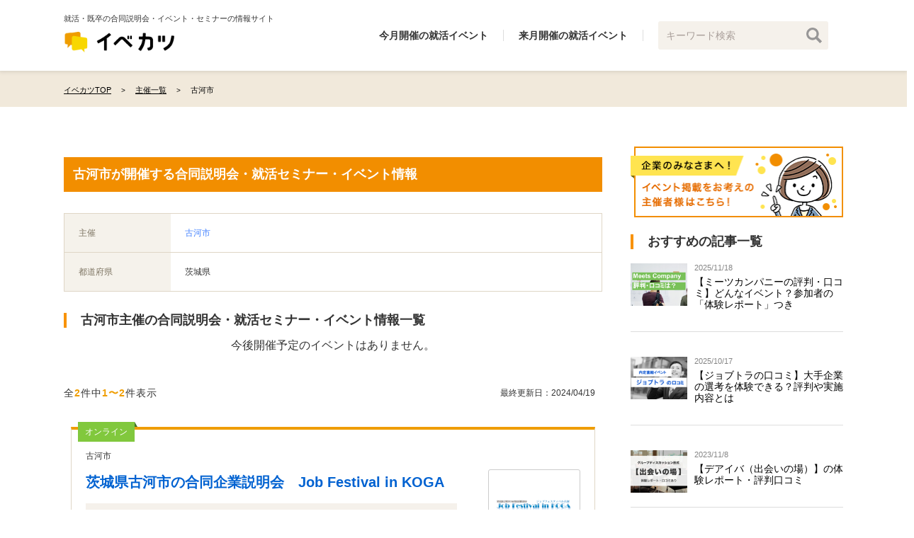

--- FILE ---
content_type: text/html; charset=utf-8
request_url: https://evekatsu.com/sponsors/408
body_size: 6519
content:
<!DOCTYPE html><html><head prefix="og: http://ogp.me/ns#"><title>古河市の一覧｜【イベカツ】合同説明会・就活セミナー・イベント情報情報サイト</title>
<meta name="description" content="古河市が主催する合同説明会・就活セミナー・イベント情報の一覧です。2026新卒・2027新卒・既卒・転職向け。就職イベントのポータルサイト【イベカツ】では、開催地・対象学生・種類・特徴など、さまざまな軸での横断検索ができます。">
<meta property="og:image" content="https://evekatsu.com/buildin-assets/images/og_image.png">
<meta property="og:site_name" content="イベカツ">
<meta property="og:url" content="https://evekatsu.com/sponsors/408">
<meta property="og:title" content="古河市の一覧｜【イベカツ】合同説明会・就活セミナー・イベント情報情報サイト">
<meta property="og:description" content="古河市が主催する合同説明会・就活セミナー・イベント情報の一覧です。2026新卒・2027新卒・既卒・転職向け。就職イベントのポータルサイト【イベカツ】では、開催地・対象学生・種類・特徴など、さまざまな軸での横断検索ができます。">
<meta property="og:type" content="article">
<meta property="og:locale" content="ja_JP"><meta name="csrf-param" content="authenticity_token" />
<meta name="csrf-token" content="eejk8BY4hMWodSMKPrXOS9ILf_24h-zaRAj7wu-f6bqRgAkM7Q89-Un_JZttnDP6ue-G0q7S8UaegcEpV4YIZQ" /><meta content="GTM-P8XHN5C" name="evekatsu-gtm-id" /><script src="/packs/gtm-fd376a9c1bbf2e06c1b7.js" async="async"></script><div data-kind="municipality" data-path="/sponsors/408" data-title="" id="evekatsu-ga-tracking"></div><script src="/packs/ga_tracking-fd376a9c1bbf2e06c1b7.js" async="async"></script><script src="/packs/client-fd376a9c1bbf2e06c1b7.js" async="async"></script><link rel="stylesheet" href="/packs/client-fd376a9c1bbf2e06c1b7.css" async="async" /><link rel="icon" type="image/x-icon" href="/buildin-assets/favicon.ico" /><script src="https://use.fontawesome.com/693028b951.js"></script><meta content="width=device-width; initial-scale=1.0" name="viewport" /></head><body><noscript><iframe height="0" src="https://www.googletagmanager.com/ns.html?id=GTM-P8XHN5C" style="display:none;visibility:hidden" width="0"></iframe></noscript><header class="ly-header" role="banner"><div class="ly-wrapper"><div class="p-header"><div class="p-header__body"><div class="p-header-content"><div class="p-header__description">就活・既卒の合同説明会・イベント・セミナーの情報サイト</div><div class="p-header__logo-wrap"><div class="p-header__logo"><div><a href="/"><img width="158" alt="イベカツ" src="/packs/images/logo-d842fa2469524aa811b2d0eb670b42b6.png" /></a></div></div></div></div><nav class="p-header__nav" role="navigation"><ul class="p-header__nav--list"><li class="p-header__nav--list-item"><a href="/gousetsu/dates/2026/01">今月開催の就活イベント</a></li><li class="p-header__nav--list-item"><a href="/gousetsu/dates/2026/02">来月開催の就活イベント</a></li><li class="p-header__nav--list-item"><div class="c-search-keywords-form"><form class="js-search-form" id="schedule_search" action="/search" accept-charset="UTF-8" method="get"><input value="" placeholder="キーワード検索" type="text" name="q[keywords]" id="q_keywords" /><input type="image" src="/buildin-assets/images/search-icon.png" width="22" height="22" /></form></div></li></ul></nav></div></div></div></header><nav class="ly-breadcrumb"><div class="ly-wrapper"><div class="c-breadcrumb"><ul class="c-breadcrumb__list" itemscope="itemscope" itemtype="http://schema.org/BreadcrumbList"><li class="c-breadcrumb__list-item" itemprop="itemListElement" itemscope="itemscope" itemtype="http://schema.org/ListItem"><meta content="1" itemprop="position" /><a itemprop="item" href="/"><span itemprop="name">イベカツTOP</span></a></li><li class="c-breadcrumb__list-item" itemprop="itemListElement" itemscope="itemscope" itemtype="http://schema.org/ListItem"><meta content="2" itemprop="position" /><a itemprop="item" href="/sponsors"><span itemprop="name">主催一覧</span></a></li><li class="c-breadcrumb__list-item" itemprop="itemListElement" itemscope="itemscope" itemtype="http://schema.org/ListItem"><meta content="3" itemprop="position" /><a itemprop="item" class="disable" tabindex="-1" href="/sponsors/408"><span class="current" itemprop="name"> 古河市</span></a></li></ul></div></div></nav><div class="ly-wrapper"><div class="ly-container"><main class="ly-main" role="main"><div class="p-content"><h1 class="c-title c-title--head"> 古河市が開催する合同説明会・就活セミナー・イベント情報</h1></div><div class="p-content"><div class="c-flexible-table"><div class="c-flexible-table__row"><div class="c-flexible-table__th w20p">主催</div><div class="c-flexible-table__td"><a target="_blank" href="https://www.city.ibaraki-koga.lg.jp/index.html"> 古河市</a></div></div><div class="c-flexible-table__row"><div class="c-flexible-table__th w20p">都道府県</div><div class="c-flexible-table__td">茨城県</div></div></div></div><div class="p-content"><h2 class="c-title-2"> 古河市主催の合同説明会・就活セミナー・イベント情報一覧</h2><p class="mt15 mb30 tc">今後開催予定のイベントはありません。</p><div class="d-flex justify-content-between align-content-center"><div class="c-object-count">全<span class="c-object-count__number">2</span>件中<span class="c-object-count__number">1〜2</span>件表示</div><div class="c-events-filter d-flex align-content-center pt10 pb10 fs12"><div class="pr10 pl10">最終更新日：2024/04/19</div></div></div><div class="p-content"><div class="c-event-board"><div class="c-event-board__tags"><div class="c-event-board__tags--tag"><div class="c-event-board__online">オンライン</div></div></div><div class="c-event-board__top"><div class="c-event-board__head"><div class="c-event-board__left"><div class="c-event-board__sponsor"><a href="/sponsors/408"> 古河市</a></div><a class=" c-event-board__title" data-vars-href="https://evekatsu.com/events/2715" href="/events/2715">茨城県古河市の合同企業説明会　Job Festival in KOGA</a><div class="c-event-board__infos"><div class="c-event-board__info"><div class="graduation"><span>対象卒年:</span><p>既卒（転職） 2022年卒 2023年卒 2024年卒 2025年卒 2026年卒 2027年卒</p></div><div class="category"><span>種別:</span><p>合同説明会</p></div></div></div><div class="c-event-board__series"><span>属性:</span><a class="qa-event-board__series" href="/gousetsu/series/9">業界研究・企業研究・職種研究</a></div></div><div class="c-event-board__right"><div class="c-event-board__image"><img class="lazyload" data-src="https://prod-evekatsu.s3.amazonaws.com/uploads/event/logo/2715/logo.png" /></div></div></div><div class="c-event-board__body"><div class="c-event-board__description">古河市に拠点を置く企業による合同企業説明会です。 古河市は自然環境がとても豊かなところでありながら、都心から電車で1時間程度の距離と、 生活するうえでとても素晴らしい環境です。 古河市に縁のある人もない人も、この機会にぜひ 古河市に足を運んでみてはいかがでしょうか！</div><div class="c-event-board__schedule-list"><div class="c-event-board__schedule"><a data-vars-href="https://evekatsu.com/events/2715/schedules/5538" href="/events/2715/schedules/5538"><div class="c-event-board__schedule-information"><div class="c-event-board__schedule-date">2018/4/21(土)</div><div class="c-event-board__schedule-separator"></div><div class="c-event-board__schedule-weather"><div class="wrap"></div></div><div class="c-event-board__schedule-separator">|</div><div class="c-event-board__schedule-time"><img class="lazyload icon-clock" data-src="/buildin-assets/images/ico-clock.png" />13:30 ~ 16:30</div><div class="c-event-board__schedule-separator">|</div><div class="c-event-board__schedule-place"><div class="c-event-board__schedule-place-flex"><img class="lazyload icon-map" data-src="/buildin-assets/images/ico-map.png" /><div class="c-event-board__schedule-place-flex__text"><p>【茨城県】</p><p class="ml10">古河市生涯学習センター総和（とねミドリ館）</p></div></div></div></div></a></div><div class="c-event-board__schedule"><a data-vars-href="https://evekatsu.com/events/2715/schedules/76460" href="/events/2715/schedules/76460"><div class="c-event-board__schedule-information"><div class="c-event-board__schedule-date">2021/4/17(土)</div><div class="c-event-board__schedule-separator"></div><div class="c-event-board__schedule-weather"><div class="wrap"></div></div><div class="c-event-board__schedule-separator">|</div><div class="c-event-board__schedule-time"><img class="lazyload icon-clock" data-src="/buildin-assets/images/ico-clock.png" />13:30 ~ 16:25</div><div class="c-event-board__schedule-separator">|</div><div class="c-event-board__schedule-place"><div class="c-event-board__schedule-place-flex"><img class="lazyload" data-src="/buildin-assets/images/online.png" /><div class="c-event-board__schedule-place-flex__text"><p>【茨城県】</p><p class="ml10">WEB配信</p></div></div></div></div></a></div><div class="c-event-board__schedule"><a data-vars-href="https://evekatsu.com/events/2715/schedules/150058" href="/events/2715/schedules/150058"><div class="c-event-board__schedule-information"><div class="c-event-board__schedule-date">2024/4/20(土)</div><div class="c-event-board__schedule-separator"></div><div class="c-event-board__schedule-weather"><div class="wrap"><span>天気</span><img alt="曇" class="lazyload" data-src="/buildin-assets/images/clouds.png" /></div></div><div class="c-event-board__schedule-separator">|</div><div class="c-event-board__schedule-time"><img class="lazyload icon-clock" data-src="/buildin-assets/images/ico-clock.png" />13:30 ~ 16:30</div><div class="c-event-board__schedule-separator">|</div><div class="c-event-board__schedule-place"><div class="c-event-board__schedule-place-flex"><img class="lazyload icon-map" data-src="/buildin-assets/images/ico-map.png" /><div class="c-event-board__schedule-place-flex__text"><p>【茨城県】</p><p class="ml10">古河市生涯学習センター総和（とねミドリ館）</p></div></div></div></div></a></div></div></div></div><div class="c-event-board__border-bottom"></div></div><div class="c-event-board"><div class="c-event-board__tags"></div><div class="c-event-board__top"><div class="c-event-board__head"><div class="c-event-board__left"><div class="c-event-board__sponsor"><a href="/sponsors/408"> 古河市</a></div><a class=" c-event-board__title" data-vars-href="https://evekatsu.com/events/3948" href="/events/3948">古河市合同企業説明会「Job Festival in KOGA」</a><div class="c-event-board__infos"><div class="c-event-board__info"><div class="graduation"><span>対象卒年:</span><p>既卒（転職）</p></div><div class="category"><span>種別:</span><p>合同説明会</p></div></div></div><div class="c-event-board__series"><span>属性:</span></div></div><div class="c-event-board__right"><div class="c-event-board__image"><img class="lazyload" data-src="https://prod-evekatsu.s3.amazonaws.com/uploads/event/logo/3948/pc_header_logo.png" /></div></div></div><div class="c-event-board__body"><div class="c-event-board__description">古河市内に本社、営業所等を置き、勤務予定地を古河市内とする企 業・団体（30 社程度）が出展！
関東平野の中心に位置する古河市！ その古河市に拠点を置く企業による合同企業説明会です。
 古河市は自然環境がとても豊かなところでありながら、都心から電車で1時間程度の距離と、 生活するうえでとても素晴らしい環境です。 古河市に縁のある人もない人も、この機会にぜひ 古河市に足を運んでみてはいかがでしょうか！？</div><div class="c-event-board__schedule-list"><div class="c-event-board__schedule"><a data-vars-href="https://evekatsu.com/events/3948/schedules/19160" href="/events/3948/schedules/19160"><div class="c-event-board__schedule-information"><div class="c-event-board__schedule-date">2019/4/20(土)</div><div class="c-event-board__schedule-separator"></div><div class="c-event-board__schedule-weather"><div class="wrap"></div></div><div class="c-event-board__schedule-separator">|</div><div class="c-event-board__schedule-time"><img class="lazyload icon-clock" data-src="/buildin-assets/images/ico-clock.png" />13:30 ~ 16:30</div><div class="c-event-board__schedule-separator">|</div><div class="c-event-board__schedule-place"><div class="c-event-board__schedule-place-flex"><img class="lazyload icon-map" data-src="/buildin-assets/images/ico-map.png" /><div class="c-event-board__schedule-place-flex__text"><p>【茨城県】</p><p class="ml10">古河市生涯学習センター総和（とねミドリ館）</p></div></div></div></div></a></div><div class="c-event-board__schedule"><a data-vars-href="https://evekatsu.com/events/3948/schedules/43408" href="/events/3948/schedules/43408"><div class="c-event-board__schedule-information"><div class="c-event-board__schedule-date">2020/4/18(土)</div><div class="c-event-board__schedule-separator"></div><div class="c-event-board__schedule-weather"><div class="wrap"><span>天気</span><img alt="雨" class="lazyload" data-src="/buildin-assets/images/rain.png" /></div></div><div class="c-event-board__schedule-separator">|</div><div class="c-event-board__schedule-time"><img class="lazyload icon-clock" data-src="/buildin-assets/images/ico-clock.png" />13:30 ~ 16:30</div><div class="c-event-board__schedule-separator">|</div><div class="c-event-board__schedule-place"><div class="c-event-board__schedule-place-flex"><img class="lazyload icon-map" data-src="/buildin-assets/images/ico-map.png" /><div class="c-event-board__schedule-place-flex__text"><p>【茨城県】</p><p class="ml10">古河市生涯学習センター総和（とねミドリ館）</p></div></div></div></div></a></div></div></div></div><div class="c-event-board__border-bottom"></div></div></div><div class="p-content"><div class="tc"><div class="c-pagination"><ul class="c-pagination__list"><li class="c-pagination__list-item selected"><a class="page-link" href="#">1</a></li></ul></div></div></div></div></main><aside class="ly-aside"><div class="mt15"><div class="mb10"><a href="/ad"><img src="/buildin-assets/images/event_order_banner.png" alt="Event order banner" /></a></div></div><div class="mb20"><div class="c-article-recommend"><div class="c-title-2">おすすめの記事一覧</div><div class="c-article-recommend--content"><div class="c-article-recommend--content_img"><img width="80" height="60" class="lazyload" src="https://prod-evekatsu.s3.amazonaws.com/uploads/article/thumbnail/1/thumb160_%E3%82%A4%E3%83%99%E3%82%AB%E3%83%84__3_.png" alt="イベカツ  3 " /></div><div class="c-article-recommend--content_item"><div class="c-article-recommend--content_item_date">2025/11/18</div><div class="c-article-recommend--content_item_title"><a href="/articles/1">【ミーツカンパニーの評判・口コミ】どんなイベント？参加者の「体験レポート」つき</a></div></div></div><div class="c-article-recommend--content"><div class="c-article-recommend--content_img"><img width="80" height="60" class="lazyload" src="https://prod-evekatsu.s3.amazonaws.com/uploads/article/thumbnail/132/thumb160_%E3%82%B7%E3%82%99%E3%83%A7%E3%83%95%E3%82%99%E3%83%88%E3%83%A9.png" alt="ジョブトラ" /></div><div class="c-article-recommend--content_item"><div class="c-article-recommend--content_item_date">2025/10/17</div><div class="c-article-recommend--content_item_title"><a href="/articles/132">【ジョブトラの口コミ】大手企業の選考を体験できる？評判や実施内容とは</a></div></div></div><div class="c-article-recommend--content"><div class="c-article-recommend--content_img"><img width="80" height="60" class="lazyload" src="https://prod-evekatsu.s3.amazonaws.com/uploads/article/thumbnail/104/thumb160_%E3%82%A4%E3%83%98%E3%82%99%E3%82%AB%E3%83%84%E3%82%B5%E3%83%A0%E3%83%8D.png" alt="イベカツサムネ" /></div><div class="c-article-recommend--content_item"><div class="c-article-recommend--content_item_date">2023/11/8</div><div class="c-article-recommend--content_item_title"><a href="/articles/104">【デアイバ（出会いの場）】の体験レポート・評判口コミ</a></div></div></div></div></div><div class="mb20"><h2 class="c-title-2 mb20">他のイベント・説明会を探す</h2><div class="c-search-link"><h3 class="c-search-link__title">イベント</h3><ul class="c-search-link__list"></ul><li class="c-search-link__list-item"><a href="/gousetsu/series/1">「個別相談」のイベント</a></li><li class="c-search-link__list-item"><a href="/gousetsu/series/2">「OB・OG訪問」のイベント</a></li><li class="c-search-link__list-item"><a href="/gousetsu/series/3">「インターン・体験・ワークショップ」のイベント</a></li><li class="c-search-link__list-item"><a href="/gousetsu/series/5">「面接対策」のイベント</a></li><li class="c-search-link__list-item"><a href="/gousetsu/series/6">「エントリーシート対策」のイベント</a></li><li class="c-search-link__list-item"><a href="/gousetsu/series/7">「GD対策」のイベント</a></li><li class="c-search-link__list-item"><a href="/gousetsu/series/8">「自己分析」のイベント</a></li><li class="c-search-link__list-item"><a href="/gousetsu/series/9">「業界研究・企業研究・職種研究」のイベント</a></li><li class="c-search-link__list-item"><a href="/gousetsu/series/10">「就活マナー」のイベント</a></li><li class="c-search-link__list-item"><a href="/gousetsu/series/11">「動画配信」のイベント</a></li><li class="c-search-link__list-item"><a href="/gousetsu/series/12">「就活準備」のイベント</a></li><li class="c-search-link__list-item"><a href="/gousetsu/series/13">「マッチングイベント」のイベント</a></li><li class="c-search-link__list-item"><a href="/gousetsu/series/14">「座談会・交流会」のイベント</a></li><li class="c-search-link__list-item"><a href="/gousetsu/series/15">「合同選考会」のイベント</a></li><li class="c-search-link__list-item"><a href="/gousetsu/series/16">「スカウト」のイベント</a></li><li class="c-search-link__list-item"><a href="/gousetsu/series/17">「選考直結」のイベント</a></li><li class="c-search-link__list-item"><a href="/gousetsu/series/18">「面接会・面談会」のイベント</a></li><li class="c-search-link__list-item"><a href="/gousetsu/series/19">「説明会」のイベント</a></li><li class="c-search-link__list-item"><a href="/gousetsu/series/20">「選考会」のイベント</a></li></div></div></aside></div></div><footer role="contentinfo"><div class="ly-regpref-footer"><div class="ly-wrapper"><div class="c-footer-online-search"><h3>全国開催のイベントから探す</h3><div class="c-footer-online-search__table"><table><tr class="c-footer-online-search__list"><th><a href="/gousetsu/regions/online">オンライン</a><a class="ml35" href="/gousetsu/regions/online/video">動画配信</a><a class="ml35" href="/gousetsu/prefectures/zenkoku">全国</a></th></tr></table></div></div></div></div><div class="ly-regpref-footer"><div class="ly-wrapper"><div class="c-footer-regpref-search"><h3>全国のエリアからイベントを探す</h3><div class="c-footer-regpref-search__table"><table><tr class="c-footer-regpref-search__list"><th><a href="/gousetsu/regions/tohoku">北海道・東北</a></th><td><div class="c-footer-regpref-search__pref-list"><div class="c-footer-regpref-search__pref-list--item"><a href="/gousetsu/prefectures/hokkaido">北海道</a></div><span></span><div class="c-footer-regpref-search__pref-list--item"><a href="/gousetsu/prefectures/aomori">青森県</a></div><span></span><div class="c-footer-regpref-search__pref-list--item"><a href="/gousetsu/prefectures/iwate">岩手県</a></div><span></span><div class="c-footer-regpref-search__pref-list--item"><a href="/gousetsu/prefectures/akita">秋田県</a></div><span></span><div class="c-footer-regpref-search__pref-list--item"><a href="/gousetsu/prefectures/miyagi">宮城県</a></div><span></span><div class="c-footer-regpref-search__pref-list--item"><a href="/gousetsu/prefectures/yamagata">山形県</a></div><span></span><div class="c-footer-regpref-search__pref-list--item"><a href="/gousetsu/prefectures/fukushima">福島県</a></div><span></span></div></td></tr><tr class="c-footer-regpref-search__list"><th><a href="/gousetsu/regions/kitakanto">北関東</a></th><td><div class="c-footer-regpref-search__pref-list"><div class="c-footer-regpref-search__pref-list--item"><a href="/gousetsu/prefectures/ibaraki">茨城県</a></div><span></span><div class="c-footer-regpref-search__pref-list--item"><a href="/gousetsu/prefectures/tochigi">栃木県</a></div><span></span><div class="c-footer-regpref-search__pref-list--item"><a href="/gousetsu/prefectures/gunma">群馬県</a></div><span></span></div></td></tr><tr class="c-footer-regpref-search__list"><th><a href="/gousetsu/regions/syutoken">首都圏</a></th><td><div class="c-footer-regpref-search__pref-list"><div class="c-footer-regpref-search__pref-list--item"><a href="/gousetsu/prefectures/saitama">埼玉県</a></div><span></span><div class="c-footer-regpref-search__pref-list--item"><a href="/gousetsu/prefectures/tokyo">東京都</a></div><span></span><div class="c-footer-regpref-search__pref-list--item"><a href="/gousetsu/prefectures/kanagawa">神奈川県</a></div><span></span><div class="c-footer-regpref-search__pref-list--item"><a href="/gousetsu/prefectures/chiba">千葉県</a></div><span></span></div></td></tr><tr class="c-footer-regpref-search__list"><th><a href="/gousetsu/regions/koshinetsu">甲信越</a></th><td><div class="c-footer-regpref-search__pref-list"><div class="c-footer-regpref-search__pref-list--item"><a href="/gousetsu/prefectures/yamanashi">山梨県</a></div><span></span><div class="c-footer-regpref-search__pref-list--item"><a href="/gousetsu/prefectures/nagano">長野県</a></div><span></span><div class="c-footer-regpref-search__pref-list--item"><a href="/gousetsu/prefectures/niigata">新潟県</a></div><span></span></div></td></tr><tr class="c-footer-regpref-search__list"><th><a href="/gousetsu/regions/hokuriku">北陸</a></th><td><div class="c-footer-regpref-search__pref-list"><div class="c-footer-regpref-search__pref-list--item"><a href="/gousetsu/prefectures/ishikawa">石川県</a></div><span></span><div class="c-footer-regpref-search__pref-list--item"><a href="/gousetsu/prefectures/toyama">富山県</a></div><span></span><div class="c-footer-regpref-search__pref-list--item"><a href="/gousetsu/prefectures/fukui">福井県</a></div><span></span></div></td></tr></table><table><tr class="c-footer-regpref-search__list"><th><a href="/gousetsu/regions/tokai">東海</a></th><td><div class="c-footer-regpref-search__pref-list"><div class="c-footer-regpref-search__pref-list--item"><a href="/gousetsu/prefectures/aichi">愛知県</a></div><span></span><div class="c-footer-regpref-search__pref-list--item"><a href="/gousetsu/prefectures/shizuoka">静岡県</a></div><span></span><div class="c-footer-regpref-search__pref-list--item"><a href="/gousetsu/prefectures/gifu">岐阜県</a></div><span></span><div class="c-footer-regpref-search__pref-list--item"><a href="/gousetsu/prefectures/mie">三重県</a></div><span></span></div></td></tr><tr class="c-footer-regpref-search__list"><th><a href="/gousetsu/regions/kansai">関西</a></th><td><div class="c-footer-regpref-search__pref-list"><div class="c-footer-regpref-search__pref-list--item"><a href="/gousetsu/prefectures/osaka">大阪府</a></div><span></span><div class="c-footer-regpref-search__pref-list--item"><a href="/gousetsu/prefectures/hyogo">兵庫県</a></div><span></span><div class="c-footer-regpref-search__pref-list--item"><a href="/gousetsu/prefectures/kyoto">京都府</a></div><span></span><div class="c-footer-regpref-search__pref-list--item"><a href="/gousetsu/prefectures/shiga">滋賀県</a></div><span></span><div class="c-footer-regpref-search__pref-list--item"><a href="/gousetsu/prefectures/nara">奈良県</a></div><span></span><div class="c-footer-regpref-search__pref-list--item"><a href="/gousetsu/prefectures/wakayama">和歌山県</a></div><span></span></div></td></tr><tr class="c-footer-regpref-search__list"><th><a href="/gousetsu/regions/shikoku">四国</a></th><td><div class="c-footer-regpref-search__pref-list"><div class="c-footer-regpref-search__pref-list--item"><a href="/gousetsu/prefectures/ehime">愛媛県</a></div><span></span><div class="c-footer-regpref-search__pref-list--item"><a href="/gousetsu/prefectures/kagawa">香川県</a></div><span></span><div class="c-footer-regpref-search__pref-list--item"><a href="/gousetsu/prefectures/kochi">高知県</a></div><span></span><div class="c-footer-regpref-search__pref-list--item"><a href="/gousetsu/prefectures/tokushima">徳島県</a></div><span></span></div></td></tr><tr class="c-footer-regpref-search__list"><th><a href="/gousetsu/regions/chugoku">中国</a></th><td><div class="c-footer-regpref-search__pref-list"><div class="c-footer-regpref-search__pref-list--item"><a href="/gousetsu/prefectures/okayama">岡山県</a></div><span></span><div class="c-footer-regpref-search__pref-list--item"><a href="/gousetsu/prefectures/hiroshima">広島県</a></div><span></span><div class="c-footer-regpref-search__pref-list--item"><a href="/gousetsu/prefectures/shimane">島根県</a></div><span></span><div class="c-footer-regpref-search__pref-list--item"><a href="/gousetsu/prefectures/tottori">鳥取県</a></div><span></span><div class="c-footer-regpref-search__pref-list--item"><a href="/gousetsu/prefectures/yamaguchi">山口県</a></div><span></span></div></td></tr><tr class="c-footer-regpref-search__list"><th><a href="/gousetsu/regions/kyushu">九州・沖縄</a></th><td><div class="c-footer-regpref-search__pref-list"><div class="c-footer-regpref-search__pref-list--item"><a href="/gousetsu/prefectures/fukuoka">福岡県</a></div><span></span><div class="c-footer-regpref-search__pref-list--item"><a href="/gousetsu/prefectures/saga">佐賀県</a></div><span></span><div class="c-footer-regpref-search__pref-list--item"><a href="/gousetsu/prefectures/nagasaki">長崎県</a></div><span></span><div class="c-footer-regpref-search__pref-list--item"><a href="/gousetsu/prefectures/kumamoto">熊本県</a></div><span></span><div class="c-footer-regpref-search__pref-list--item"><a href="/gousetsu/prefectures/oita">大分県</a></div><span></span><div class="c-footer-regpref-search__pref-list--item"><a href="/gousetsu/prefectures/miyazaki">宮崎県</a></div><span></span><div class="c-footer-regpref-search__pref-list--item"><a href="/gousetsu/prefectures/kagoshima">鹿児島県</a></div><span></span><div class="c-footer-regpref-search__pref-list--item"><a href="/gousetsu/prefectures/okinawa">沖縄県</a></div><span></span></div></td></tr></table></div></div></div></div><div class="ly-copyright"><div class="ly-wrapper"><div class="p-copywrite"><address><ul class="p-copywrite__list"><li class="p-copywrite__list-item"><a href="/company">運営会社</a></li><li class="p-copywrite__list-item"><a href="/contact/new">お問い合わせ</a></li><li class="p-copywrite__list-item"><a href="/ad">イベント掲載依頼</a></li><li class="p-copywrite__list-item"><a href="/disclaimer">免責事項・知的財産権</a></li><li class="p-copywrite__list-item"><a href="/privacy">プライバシーポリシー</a></li><li class="p-copywrite__list-item"><a href="/tool">外部サービスの利用について</a></li><li class="p-copywrite__list-item"><a href="/group_company_list">グループ会社一覧</a></li><li class="p-copywrite__list-item"><a href="/action_history_information">行動ターゲティング広告について</a></li><li class="p-copywrite__list-item"><a href="/compliance">コンプライアンスポリシー</a></li><li class="p-copywrite__list-item"><a href="/security">情報セキュリティポリシー</a></li><li class="p-copywrite__list-item"><a href="/antisocial">反社会的勢力排除ポリシー</a></li><li class="p-copywrite__list-item"><a href="/customer_harassment">カスタマーハラスメントポリシー</a></li></ul></address></div></div></div><div class="ly-footer"><div class="ly-wrapper"><div class="p-footer"><div class="p-footer__body"><section class="p-footer__section p-footer__section--desc"><div class="p-footer__desc p-footer__desc--evekatsu"><div class="p-footer__desc-img"><a href="/"><img width="150" height="28" alt="イベカツ" class="p-footer__desc-img-logo lazyload" src="/packs/images/logo-white-d2b20638c3b49dbf663f3d8fc049eb96.png" /></a></div><p class="p-footer__text">イベカツでは、合同企業説明会・就活セミナー・就活イベントを掲載しています。就活生・既卒生・転職者向けのそれぞれのイベントを掲載中。東京や大阪、名古屋はもちろん、全国の就活イベントを探すことができます。開催地・対象学生・種類・特徴など、さまざまな方法での横断検索が可能です。</p></div><div class="p-footer__link-list p-footer__menu-table"><div class="p-footer__menu-table--cell borderless"><a href="/event_collections">主な就活イベント</a></div><div class="p-footer__menu-table--cell borderless"><a href="/sponsors">主催者からイベントを探す</a></div><div class="p-footer__menu-table--cell borderless"><a href="/industries">業界からイベントを探す</a></div></div></section></div></div></div></div></footer><port-footer
    hideServices
    hideJpx
    hostColor="#d3d6e2"
    serviceName="イベカツ">
</port-footer>
</body></html>